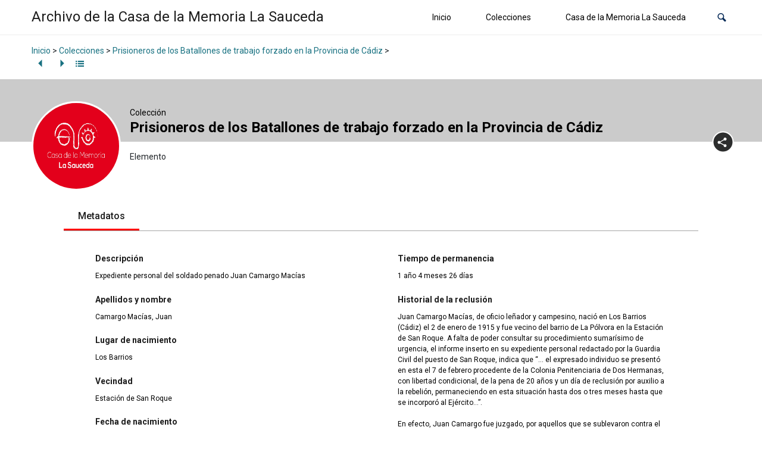

--- FILE ---
content_type: text/css
request_url: https://archivo.casamemorialasauceda.es/wp-content/plugins/tainacan-extra-view-modes/css/_view-mode-exhibition.css?ver=0.0.6
body_size: 914
content:
.tainacan-exhibition-container {
    min-height: 50vh;
    padding: 30px 24px;
    background-color: #f5f5f5;
}
.tainacan-exhibition-container .tainacan-exhibition {
    padding: 24px;
}

.tainacan-exhibition-container .tainacan-exhibition .media>a {
    float: left;
}

.tainacan-exhibition-container .tainacan-exhibition:hover .media .media-body .list-metadata,
.tainacan-exhibition-container .tainacan-exhibition:hover .media .media-body .list-metadata .metadata-title,
.tainacan-exhibition-container .tainacan-exhibition:hover .media .media-body .list-metadata .metadata-label,
.tainacan-exhibition-container .tainacan-exhibition:hover .media .media-body .list-metadata .metadata-value {
    white-space: normal;
}
.tainacan-exhibition-container .tainacan-exhibition:hover .art img {
    width: 140px;
}

.tainacan-exhibition-container .tainacan-exhibition .frame {
    background: black;
    box-shadow: 0 5px 5px -3px rgba(0, 0, 0, 0.6);
    padding: 4px;
}
.tainacan-exhibition-container .tainacan-exhibition .frame :hover .art::before {
    box-shadow: 0px 0px 5px 0px rgba(0,0,0,0.5) inset;
}

.tainacan-exhibition-container .tainacan-exhibition .mat {
    background: white;
    padding: 8px;
    box-shadow: 0px 0px 4px 1px rgba(0, 0, 0, 0.5) inset;
}

.tainacan-exhibition-container .tainacan-exhibition .art {
    position: relative;
}
.tainacan-exhibition-container .tainacan-exhibition .art img {
    width: 90px;
    height: auto;
    border-radius: 2px;
    transition: width 0.3s;
}
.tainacan-exhibition-container .tainacan-exhibition .art::before {
    box-shadow: 0px 0px 6px 0px rgba(0,0,0,0.5) inset;
    content: "";
    position: absolute;
    top: 0;
    bottom: 0;
    left: 0;
    right: 0;
    border-radius: 2px;
    transition: box-shadow 0.2s;
}

.tainacan-exhibition-container .tainacan-exhibition .media .media-body {
    overflow: hidden;
}
.tainacan-exhibition-container .tainacan-exhibition .media .media-body .list-metadata {
    flex: 1;
    color: gray;
    background-color: white;
    padding: 12px;
    border: 1px solid #ddd;
    box-shadow: 0 2px 8px -8px #333;
    transition: all 0.3s;
}
.tainacan-exhibition-container .tainacan-exhibition .media .media-body .list-metadata .metadata-title {
    flex-shrink: 0;
    font-size: 0.875em;
    margin-bottom: 0.875em;
    text-overflow: ellipsis;
    white-space: nowrap;
    overflow: hidden;
    transition: all 0.3s;
}

.tainacan-exhibition-container .tainacan-exhibition .media .media-body .list-metadata  .metadata-label {
    font-size: 0.75em;
    font-weight: bold;
    line-height: 1.0;
    margin-bottom: 0.2em;
    text-overflow: ellipsis;
    white-space: nowrap;
    overflow: hidden;
    transition: all 0.3s;
}

.tainacan-exhibition-container .tainacan-exhibition .media .media-body .list-metadata .metadata-value {
    font-size: 0.75em;
    text-overflow: ellipsis;
    white-space: nowrap;
    overflow: hidden;
    transition: all 0.3s;
}

.tainacan-exhibition-container .tainacan-exhibition .media .media-body .list-metadata .list-metadata:before {
    content: '';
    position: absolute;
    top: 32px;
    float: left;
    margin-left: 10px;
    width: 14px;
    height: 14px;
    border-top: 1px solid #ddd;
    border-right: 1px solid #ddd;
    -moz-box-sizing: border-box;
    box-sizing: border-box;
    -webkit-transform-origin: 0 100%;
    -ms-transform-origin: 0 100%;
    transform-origin: 0 100%;
    -webkit-transform: rotate(-135deg);
    -ms-transform: rotate(-135deg);
    transform: rotate(-135deg);
    background: white;
   
}


.tainacan-exhibition-container .metadata-value .tainacan-compound-group {
    margin-left: 2px;
    padding-left: 0.875em;
    border-left: 1px solid var(--tainacan-gray2);
}
.tainacan-exhibition-container .metadata-value .tainacan-compound-group .tainacan-compound-metadatum .label {
    margin-bottom: 0.25em;
    color: var(--tainacan-info-color);
}
.tainacan-exhibition-container .metadata-value .tainacan-compound-group .tainacan-compound-metadatum p {
    margin-bottom: 0.75em;
}
.tainacan-exhibition-container .metadata-value .tainacan-compound-group .multivalue-separator {
    display: block;
    max-height: 1px;
    width: 80px;
    background: var(--tainacan-gray2);
    content: none;
    color: transparent;
    margin: 1em auto 1em -0.875em;
}
.tainacan-exhibition-container .metadata-type-textarea .multivalue-separator ,
.tainacan-exhibition-container .metadata-type-compound .multivalue-separator {
    display: block;
    max-height: 1px;
    width: 80px;
    background: var(--tainacan-gray3);
    content: none;
    color: transparent;
    margin: 1em auto;
}
.tainacan-exhibition-container .metadata-type-compound {
    padding-left: 15px;
    margin-left: 15px;
    border-left: 1px solid var(--tainacan-gray2);
}
.tainacan-exhibition-container .metadata-type-compound .tainacan-metadatum {
    margin-bottom: 0.75em;
}
.tainacan-exhibition-container .metadata-type-compound .tainacan-metadatum>.label,
.tainacan-exhibition-container .metadata-type-compound .tainacan-metadatum>p {
    font-size: 0.75em;
}
.tainacan-exhibition-container .metadata-type-compound .tainacan-metadatum .label:not(:last-child) {
    margin-bottom: 0.3em;
    color: var(--tainacan-info-color);
    font-weight: normal;
}
.tainacan-exhibition-container .metadata-type-compound .tainacan-metadatum p:not(:last-child) {
    margin-bottom: 0.75em;
}

--- FILE ---
content_type: text/css
request_url: https://archivo.casamemorialasauceda.es/wp-content/plugins/tainacan-extra-view-modes/css/_view-mode-gallery.css?ver=0.0.6
body_size: 2028
content:
/* General style */
.gallery-view-mode.grid-gallery {
	width: 100%;
	min-width: 100%;
}

.gallery-view-mode.grid-gallery ul {
	list-style: none;
	margin: 0 auto;
	padding: 0;
}

.gallery-view-mode.grid-gallery figure {
	margin: 0;
}

.gallery-view-mode.grid-gallery figure img {
	display: block;
	width: 100%;
	height: auto;
	margin: 0 auto;
}
.gallery-view-mode.grid-gallery figcaption {
	margin: 0;
	text-align: left;
	font-size: 1em;
}

.gallery-view-mode.grid-gallery figcaption h3 {
	font-size: 0.9375em;
	margin: 0;
	padding: 0 0 0.5em;
	color: var(--tainacan-heading-color, #000000);
}

.gallery-view-mode.grid-gallery figcaption p {
	font-size: 0.8125em;
	margin: 0;
	color: var(--tainacan-info-color, #505253);
}

/* Grid style */
.gallery-view-mode .grid-wrap {
	max-width: 120em;
	margin: 0 auto;
	padding: 0 1em 1.875em;
}

.gallery-view-mode .grid {
	margin: 0 auto;
}

.gallery-view-mode .grid li {
	width: 14.28%;
	float: left;
}

/* Skeleton only */
.gallery-view-mode .tainacan-masonry-container {
	margin: 12px auto;
	padding: 0 1em 1.875em;
}
.gallery-view-mode .skeleton {
	margin-bottom: 20px;
}

.gallery-view-mode .grid figure {
	padding: 12px;
	-webkit-transition: opacity 0.2s;
	transition: opacity 0.2s;
	cursor: zoom-in;
}

.gallery-view-mode .grid li:hover figure {
	opacity: 0.9;
}

.gallery-view-mode .grid figcaption {
	background: var(--tainacan-item-background-color, #ffffff);
	padding: 8px 0.5em;
	transition: background 0.2s ease;
}

.gallery-view-mode .grid li:hover figcaption {
	background: var(--tainacan-item-hover-background-color, #f2f2f2);
}

/* Slideshow style */
.gallery-view-mode .slideshow {
	position: fixed;
	background: rgba(255,255,255,0.75);
	width: 100%;
	height: 100%;
	top: 0;
	left: 0;
	z-index: 999999999;
	opacity: 0;
	visibility: hidden;
	overflow: hidden;
	-webkit-perspective: 1000px;
	perspective: 1000px;
	-webkit-transition: opacity 0.5s, visibility 0s 0.5s;
	transition: opacity 0.5s, visibility 0s 0.5s;
}

.gallery-view-mode.slideshow-open .slideshow {
	opacity: 1;
	visibility: visible;
	-webkit-transition: opacity 0.5s;
	transition: opacity 0.5s;
}

.gallery-view-mode .slideshow ul {
	width: 100%;
	height: 100%;
	-webkit-transform-style: preserve-3d;
	transform-style: preserve-3d;
	-webkit-transform: translate3d(0,0,150px);
	transform: translate3d(0,0,150px);
	-webkit-transition: -webkit-transform 0.5s;
	transition: transform 0.5s;
}

.gallery-view-mode .slideshow ul.animatable li {
	-webkit-transition: -webkit-transform 0.5s;
	transition: transform 0.5s;
}

.gallery-view-mode.slideshow-open .slideshow ul {
	-webkit-transform: translate3d(0,0,0);
	transform: translate3d(0,0,0);
}

.gallery-view-mode .slideshow li {
	width: 840px;
	max-height: 680px;
	position: absolute;
	top: 50%;
	left: 50%;
	margin: -340px 0 0 -420px;
	visibility: hidden;
	padding: 32px 32px 82px 32px;
	background: var(--tainacan-item-background-color,#fff);
	overflow: hidden;
	box-shadow: 0 0 26px -14px #000;
}

.gallery-view-mode .slideshow li.show {
	visibility: visible;
}

.gallery-view-mode .slideshow li:after {
	content: '';
	position: absolute;
	width: 100%;
	height: 100%;
	top: 0;
	left: 0;
	background: rgba(255,255,255,0.8);
	-webkit-transition: opacity 0.3s;
	transition: opacity 0.3s;
}

.gallery-view-mode .slideshow li.current:after {
	visibility: hidden;
	opacity: 0;
	-webkit-transition: opacity 0.3s, visibility 0s 0.3s;
	transition: opacity 0.3s, visibility 0s 0.3s;
}

.gallery-view-mode .slideshow figure {
	width: 100%;
	height: 100%;
	max-height: 632px;
	display: flex;
	flex-direction: column;
	justify-content: space-around;
}

.gallery-view-mode .slideshow figure img {
	display: block;
	width: auto;
	height: auto;
	max-height: 522px;
	max-width: 100%;
	margin: 0 auto;
}

.gallery-view-mode .slideshow figcaption {
	padding-top: 10px;
	padding-bottom: 20px;
	margin: 0;
	text-align: left;
	display: flex;
	align-items: baseline;
	justify-content: space-between;
}

.gallery-view-mode .slideshow figcaption h3 {
	font-weight: 300;
	font-size: 125%;
	margin-right: 12px;
}

/* Navigation */
.gallery-view-mode .slideshow nav span {
	position: fixed;
	z-index: 1000;
	color: var(--tainacan-secondary, #187181);
	text-align: center;
	padding: 3%;
	cursor: pointer;
}

.gallery-view-mode .slideshow nav span.nav-prev,
.gallery-view-mode .slideshow nav span.nav-next {
	font-size: 2.3em;
	top: 50%;
	-webkit-transform: translateY(-50%);
	transform: translateY(-50%);
}

.gallery-view-mode .slideshow nav span.nav-next {
	right: 0;
}

.gallery-view-mode .slideshow nav span.nav-close {
	font-size: 2.0em;
	top: 28px;
	right: 18px;
	padding: 0.5em 1em;
	color: var(--tainacan-input-color, #1d1d1d);
}

.gallery-view-mode .icon:before,
.gallery-view-mode .icon:after {
	font-family: "TainacanIcons";
    /* src: url("../fonts/TainacanIcons.eot");
    src: url("../fonts/TainacanIcons.eot#iefix") format("embedded-opentype"), 
         url("../fonts/TainacanIcons.woff2") format("woff2"), 
         url("../fonts/TainacanIcons.otf") format("otf"), 
         url("../fonts/TainacanIcons.woff") format("woff"), 
         url("../fonts/TainacanIcons.ttf") format("truetype"), 
         url("../fonts/TainacanIcons.svg") format("svg"); */
	font-weight: normal;
    font-style: normal;
    text-rendering: optimizeLegibility;
}

.gallery-view-mode span.nav-prev:before {
	content: "previous";
}

.gallery-view-mode span.nav-next:before  {
	content: "next";
}

.gallery-view-mode span.nav-close:before {
	content: "close";
}

/* Metadata list */
.gallery-view-mode .slideshow .list-metadata {
	padding: 80px var(--tainacan-container-padding, 25px) var(--tainacan-container-padding, 25px) var(--tainacan-container-padding, 25px);
	flex: 1;
	font-size: 1em;
	color: var(--tainacan-info-color);
	overflow: hidden;
	width: 100%;
	background-color: var(--tainacan-item-hover-background-color, #f2f2f2);
	border-top: 1px solid #dbdbdb;
	position: absolute;
	left: 0;
	right: 0;
	transition: bottom 0.3s ease, top 0.3s ease;
	-moz-column-count: 2;
	-moz-column-gap: 2em;
	-moz-column-rule: none;
	-webkit-column-count: 2;
	-webkit-column-gap: 2em;
	-webkit-column-rule: none;
	column-count: 2;
	column-gap: 2em;
	column-rule: none;
}
.gallery-view-mode .slideshow .list-metadata.collapsed {
	top: calc(100% - 50px);
	bottom: auto;
}
.gallery-view-mode .slideshow .list-metadata.expanded {
	top: auto;
	bottom: 0;
}
.gallery-view-mode .slideshow .list-metadata__header {
	background-color: var(--tainacan-item-background-color, #ffffff);
	position: absolute;
	top: 0;
	left: 0;
	right: 0;
	display: flex;
	justify-content: space-between;
	align-items: baseline;
	height: 50px;
	padding: 12px var(--tainacan-container-padding, 25px);
	border-bottom: 1px solid #dbdbdb;
	white-space: nowrap;
	overflow: hidden;
	text-overflow: ellipsis;
	font-size: 1em;
}
.gallery-view-mode .slideshow .list-metadata__header a {
	white-space: nowrap;
	overflow: hidden;
	text-overflow: ellipsis;
}
.gallery-view-mode .slideshow .list-metadata>span {
	-webkit-column-break-inside: avoid;
	page-break-inside: avoid;
	break-inside: avoid;
	display: block;
}
.gallery-view-mode .slideshow .list-metadata .metadata-label {
	margin: 0 0 0.5em 0;
	font-size: 0.75em;
	font-weight: 700;
	color: var(--tainacan-info-color);
}

.gallery-view-mode .slideshow .list-metadata .metadata-value {
	font-size: 0.75em;
	margin-bottom: 1em;
	color: var(--tainacan-info-color);
}

.gallery-view-mode .slideshow .list-metadata .metadata-value span:last-of-type>.metadata-value {
	margin-bottom: 0px;
}



/* Example media queries (reduce number of columns and change slideshow layout) */
@media screen and (max-width: 100em) {
	.gallery-view-mode .grid li {
		width: 16.6%;
	}
}

@media screen and (max-width: 85em) {
	.gallery-view-mode .grid li {
		width: 20%;
	}
}

@media screen and (max-width: 75em) {
	.gallery-view-mode .grid li {
		width: 25%;
	}
}

@media screen and (max-width: 60em) {
	.gallery-view-mode .grid li {
		width: 33.3%;
	}

	.gallery-view-mode .slideshow li {
		width: 100%;
		height: 100%;
		max-height: 100%;
		top: 0;
		left: 0;
		margin: 0;
	}

	.gallery-view-mode .slideshow li figure img {
		display: block;
		width: auto;
		height: auto;
		max-height: 100%;
		max-width: 100%;
		margin: 0 auto;
	}

	.gallery-view-mode .slideshow nav span,
	.gallery-view-mode .slideshow nav span.nav-close {
		font-size: 1.8em;
		padding: 0.3em;
	}
}

@media screen and (max-width: 35em) {
	.gallery-view-mode .grid li {
		width: 50%;
	}

	.gallery-view-mode .slideshow .list-metadata {
		-moz-column-count: 1;
		-webkit-column-count: 1;
		column-count: 1;
	}
}

@media screen and (max-width: 23em) {
	.gallery-view-mode .grid li {
		width: 100%;
	}
}

.tainacan-masonry-container--skeleton {
    display: block;
    min-height: 50vh;
    padding-left: 25px;
    padding-right: 25px;
    column-gap: 25px;
    height: auto !important;
    column-count: 7;
}
.tainacan-masonry-container--skeleton .skeleton {
    width: 100%;
    margin-bottom: 25px;
    break-inside: avoid;
}

@media screen and (max-width: 2560px) {
    .tainacan-masonry-container--skeleton {
        column-count: 6; 
    }
}   
@media screen and (max-width: 1920px) {
    .tainacan-masonry-container--skeleton {
        column-count: 5; 
    }
}
@media screen and (max-width: 1740px) {
    .tainacan-masonry-container--skeleton {
        column-count: 4; 
    }
}
@media screen and (max-width: 1440px) {
    .tainacan-masonry-container--skeleton {
        column-count: 3; 
    }
}
@media screen and (max-width: 1024px) {
    .tainacan-masonry-container--skeleton {
        column-count: 2; 
    }
}
@media screen and (max-width: 620px) {
    .tainacan-masonry-container--skeleton {
        column-count: 1; 
    }
}